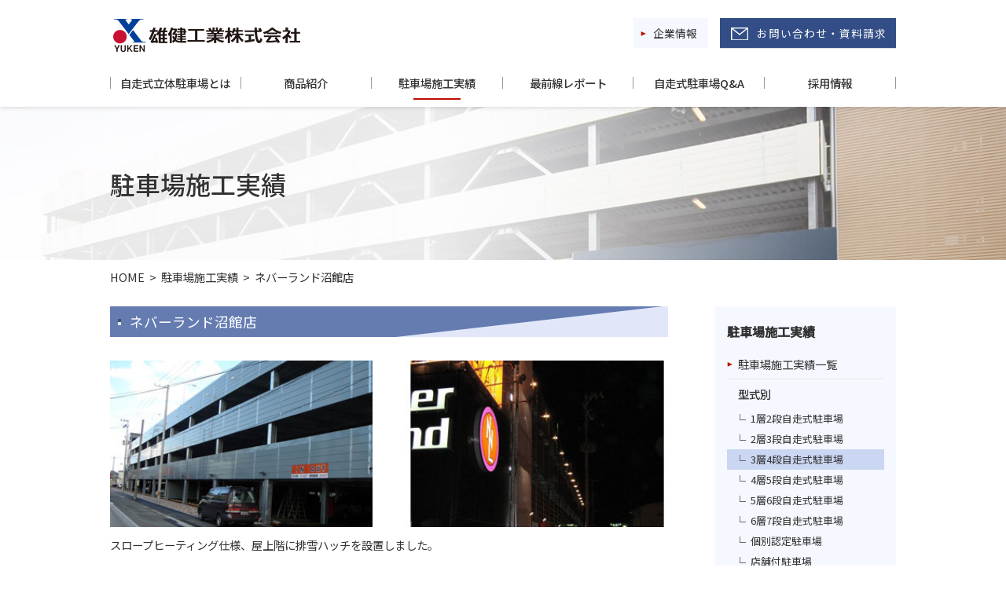

--- FILE ---
content_type: text/html; charset=UTF-8
request_url: https://www.yuuken.co.jp/case/3_4/p016/
body_size: 10692
content:
<!DOCTYPE html>
<html lang="ja">
<head>
<meta charset="UTF-8">

<title>ネバーランド沼館店 [駐車場施工実績] ｜ 雄健工業株式会社</title>


<meta name="viewport" content="width=device-width,user-scalable=yes">

<meta name="format-detection" content="telephone=no">

<link rel="stylesheet" type="text/css" href="/common/css/base.css" media="all">
<link rel="stylesheet" type="text/css" href="/common/css/base_l.css" media="print, only screen and (min-width:801px)">
<link rel="stylesheet" type="text/css" href="/common/css/base_s.css" media="only screen and (max-width:800px)">
<link rel="stylesheet" type="text/css" href="/common/css/margin.css" media="all">

<link rel="stylesheet" type="text/css" href="/case/css/index_l.css" media="print, only screen and (min-width:801px)">
<link rel="stylesheet" type="text/css" href="/case/css/index_s.css" media="only screen and (max-width:800px)">


<link rel="stylesheet" type="text/css" href="/common/drawer/drawer.css" media="all">

<!--[if lt IE 9]>
<link rel="stylesheet" type="text/css" href="/common/css/base_l.css">
<link rel="stylesheet" type="text/css" href="css/index_l.css">
<![endif]--> 

<link rel="shortcut icon" href="/favicon.ico">
<link rel="apple-touch-icon" sizes="144x144" href="/apple-touch-icon.png">


<meta name='robots' content='index, follow, max-image-preview:large, max-snippet:-1, max-video-preview:-1' />
	<style>img:is([sizes="auto" i], [sizes^="auto," i]) { contain-intrinsic-size: 3000px 1500px }</style>
	
	<!-- This site is optimized with the Yoast SEO plugin v26.3 - https://yoast.com/wordpress/plugins/seo/ -->
	<link rel="canonical" href="https://www.yuuken.co.jp/case/3_4/p016/" />
	<meta property="og:locale" content="ja_JP" />
	<meta property="og:type" content="article" />
	<meta property="og:title" content="ネバーランド沼館店 - 雄健工業株式会社" />
	<meta property="og:description" content="  スロープヒーティング仕様、屋上階に排雪ハッチを設置しました。 概要 竣工年月日 平成18年12月20日 建設地 青森県八戸市 型式 3層4段フラット式(多雪仕様) 用途 遊技店用 施工面積 10,856.76m2 収 [&hellip;]" />
	<meta property="og:url" content="https://www.yuuken.co.jp/case/3_4/p016/" />
	<meta property="og:site_name" content="雄健工業株式会社" />
	<meta property="article:published_time" content="2007-03-22T01:20:56+00:00" />
	<meta property="article:modified_time" content="2022-09-13T00:47:25+00:00" />
	<meta property="og:image" content="https://www.yuuken.co.jp/wp-content/uploads/2007/03/P016-top.jpg" />
	<meta property="og:image:width" content="225" />
	<meta property="og:image:height" content="200" />
	<meta property="og:image:type" content="image/jpeg" />
	<meta name="author" content="yuuken-cojp" />
	<meta name="twitter:card" content="summary_large_image" />
	<meta name="twitter:label1" content="執筆者" />
	<meta name="twitter:data1" content="yuuken-cojp" />
	<script type="application/ld+json" class="yoast-schema-graph">{"@context":"https://schema.org","@graph":[{"@type":"WebPage","@id":"https://www.yuuken.co.jp/case/3_4/p016/","url":"https://www.yuuken.co.jp/case/3_4/p016/","name":"ネバーランド沼館店 - 雄健工業株式会社","isPartOf":{"@id":"https://www.yuuken.co.jp/#website"},"primaryImageOfPage":{"@id":"https://www.yuuken.co.jp/case/3_4/p016/#primaryimage"},"image":{"@id":"https://www.yuuken.co.jp/case/3_4/p016/#primaryimage"},"thumbnailUrl":"https://www.yuuken.co.jp/wp-content/uploads/2007/03/P016-top.jpg","datePublished":"2007-03-22T01:20:56+00:00","dateModified":"2022-09-13T00:47:25+00:00","author":{"@id":"https://www.yuuken.co.jp/#/schema/person/510f0d6e735a3bd3888ec5b34a59a544"},"breadcrumb":{"@id":"https://www.yuuken.co.jp/case/3_4/p016/#breadcrumb"},"inLanguage":"ja","potentialAction":[{"@type":"ReadAction","target":["https://www.yuuken.co.jp/case/3_4/p016/"]}]},{"@type":"ImageObject","inLanguage":"ja","@id":"https://www.yuuken.co.jp/case/3_4/p016/#primaryimage","url":"https://www.yuuken.co.jp/wp-content/uploads/2007/03/P016-top.jpg","contentUrl":"https://www.yuuken.co.jp/wp-content/uploads/2007/03/P016-top.jpg","width":225,"height":200,"caption":"3層4段フラット式多雪仕様駐車場"},{"@type":"BreadcrumbList","@id":"https://www.yuuken.co.jp/case/3_4/p016/#breadcrumb","itemListElement":[{"@type":"ListItem","position":1,"name":"ホーム","item":"https://www.yuuken.co.jp/"},{"@type":"ListItem","position":2,"name":"ネバーランド沼館店"}]},{"@type":"WebSite","@id":"https://www.yuuken.co.jp/#website","url":"https://www.yuuken.co.jp/","name":"雄健工業株式会社","description":"自走式立体駐車場の専門メーカー","potentialAction":[{"@type":"SearchAction","target":{"@type":"EntryPoint","urlTemplate":"https://www.yuuken.co.jp/?s={search_term_string}"},"query-input":{"@type":"PropertyValueSpecification","valueRequired":true,"valueName":"search_term_string"}}],"inLanguage":"ja"},{"@type":"Person","@id":"https://www.yuuken.co.jp/#/schema/person/510f0d6e735a3bd3888ec5b34a59a544","name":"yuuken-cojp","image":{"@type":"ImageObject","inLanguage":"ja","@id":"https://www.yuuken.co.jp/#/schema/person/image/","url":"https://secure.gravatar.com/avatar/fc4b14aa11bfe1a791d2b6d1076bb00a4459c5ffbdf7d4ede3adcf97e9e45274?s=96&d=mm&r=g","contentUrl":"https://secure.gravatar.com/avatar/fc4b14aa11bfe1a791d2b6d1076bb00a4459c5ffbdf7d4ede3adcf97e9e45274?s=96&d=mm&r=g","caption":"yuuken-cojp"},"url":"https://www.yuuken.co.jp/author/yuuken-cojp/"}]}</script>
	<!-- / Yoast SEO plugin. -->


<link rel="alternate" type="application/rss+xml" title="雄健工業株式会社 &raquo; ネバーランド沼館店 のコメントのフィード" href="https://www.yuuken.co.jp/case/3_4/p016/feed/" />
<script type="text/javascript">
/* <![CDATA[ */
window._wpemojiSettings = {"baseUrl":"https:\/\/s.w.org\/images\/core\/emoji\/16.0.1\/72x72\/","ext":".png","svgUrl":"https:\/\/s.w.org\/images\/core\/emoji\/16.0.1\/svg\/","svgExt":".svg","source":{"concatemoji":"https:\/\/www.yuuken.co.jp\/wp-includes\/js\/wp-emoji-release.min.js?ver=6.8.3"}};
/*! This file is auto-generated */
!function(s,n){var o,i,e;function c(e){try{var t={supportTests:e,timestamp:(new Date).valueOf()};sessionStorage.setItem(o,JSON.stringify(t))}catch(e){}}function p(e,t,n){e.clearRect(0,0,e.canvas.width,e.canvas.height),e.fillText(t,0,0);var t=new Uint32Array(e.getImageData(0,0,e.canvas.width,e.canvas.height).data),a=(e.clearRect(0,0,e.canvas.width,e.canvas.height),e.fillText(n,0,0),new Uint32Array(e.getImageData(0,0,e.canvas.width,e.canvas.height).data));return t.every(function(e,t){return e===a[t]})}function u(e,t){e.clearRect(0,0,e.canvas.width,e.canvas.height),e.fillText(t,0,0);for(var n=e.getImageData(16,16,1,1),a=0;a<n.data.length;a++)if(0!==n.data[a])return!1;return!0}function f(e,t,n,a){switch(t){case"flag":return n(e,"\ud83c\udff3\ufe0f\u200d\u26a7\ufe0f","\ud83c\udff3\ufe0f\u200b\u26a7\ufe0f")?!1:!n(e,"\ud83c\udde8\ud83c\uddf6","\ud83c\udde8\u200b\ud83c\uddf6")&&!n(e,"\ud83c\udff4\udb40\udc67\udb40\udc62\udb40\udc65\udb40\udc6e\udb40\udc67\udb40\udc7f","\ud83c\udff4\u200b\udb40\udc67\u200b\udb40\udc62\u200b\udb40\udc65\u200b\udb40\udc6e\u200b\udb40\udc67\u200b\udb40\udc7f");case"emoji":return!a(e,"\ud83e\udedf")}return!1}function g(e,t,n,a){var r="undefined"!=typeof WorkerGlobalScope&&self instanceof WorkerGlobalScope?new OffscreenCanvas(300,150):s.createElement("canvas"),o=r.getContext("2d",{willReadFrequently:!0}),i=(o.textBaseline="top",o.font="600 32px Arial",{});return e.forEach(function(e){i[e]=t(o,e,n,a)}),i}function t(e){var t=s.createElement("script");t.src=e,t.defer=!0,s.head.appendChild(t)}"undefined"!=typeof Promise&&(o="wpEmojiSettingsSupports",i=["flag","emoji"],n.supports={everything:!0,everythingExceptFlag:!0},e=new Promise(function(e){s.addEventListener("DOMContentLoaded",e,{once:!0})}),new Promise(function(t){var n=function(){try{var e=JSON.parse(sessionStorage.getItem(o));if("object"==typeof e&&"number"==typeof e.timestamp&&(new Date).valueOf()<e.timestamp+604800&&"object"==typeof e.supportTests)return e.supportTests}catch(e){}return null}();if(!n){if("undefined"!=typeof Worker&&"undefined"!=typeof OffscreenCanvas&&"undefined"!=typeof URL&&URL.createObjectURL&&"undefined"!=typeof Blob)try{var e="postMessage("+g.toString()+"("+[JSON.stringify(i),f.toString(),p.toString(),u.toString()].join(",")+"));",a=new Blob([e],{type:"text/javascript"}),r=new Worker(URL.createObjectURL(a),{name:"wpTestEmojiSupports"});return void(r.onmessage=function(e){c(n=e.data),r.terminate(),t(n)})}catch(e){}c(n=g(i,f,p,u))}t(n)}).then(function(e){for(var t in e)n.supports[t]=e[t],n.supports.everything=n.supports.everything&&n.supports[t],"flag"!==t&&(n.supports.everythingExceptFlag=n.supports.everythingExceptFlag&&n.supports[t]);n.supports.everythingExceptFlag=n.supports.everythingExceptFlag&&!n.supports.flag,n.DOMReady=!1,n.readyCallback=function(){n.DOMReady=!0}}).then(function(){return e}).then(function(){var e;n.supports.everything||(n.readyCallback(),(e=n.source||{}).concatemoji?t(e.concatemoji):e.wpemoji&&e.twemoji&&(t(e.twemoji),t(e.wpemoji)))}))}((window,document),window._wpemojiSettings);
/* ]]> */
</script>
<style id='wp-emoji-styles-inline-css' type='text/css'>

	img.wp-smiley, img.emoji {
		display: inline !important;
		border: none !important;
		box-shadow: none !important;
		height: 1em !important;
		width: 1em !important;
		margin: 0 0.07em !important;
		vertical-align: -0.1em !important;
		background: none !important;
		padding: 0 !important;
	}
</style>
<link rel='stylesheet' id='wp-block-library-css' href='https://www.yuuken.co.jp/wp-includes/css/dist/block-library/style.min.css?ver=6.8.3' type='text/css' media='all' />
<style id='classic-theme-styles-inline-css' type='text/css'>
/*! This file is auto-generated */
.wp-block-button__link{color:#fff;background-color:#32373c;border-radius:9999px;box-shadow:none;text-decoration:none;padding:calc(.667em + 2px) calc(1.333em + 2px);font-size:1.125em}.wp-block-file__button{background:#32373c;color:#fff;text-decoration:none}
</style>
<style id='global-styles-inline-css' type='text/css'>
:root{--wp--preset--aspect-ratio--square: 1;--wp--preset--aspect-ratio--4-3: 4/3;--wp--preset--aspect-ratio--3-4: 3/4;--wp--preset--aspect-ratio--3-2: 3/2;--wp--preset--aspect-ratio--2-3: 2/3;--wp--preset--aspect-ratio--16-9: 16/9;--wp--preset--aspect-ratio--9-16: 9/16;--wp--preset--color--black: #000000;--wp--preset--color--cyan-bluish-gray: #abb8c3;--wp--preset--color--white: #ffffff;--wp--preset--color--pale-pink: #f78da7;--wp--preset--color--vivid-red: #cf2e2e;--wp--preset--color--luminous-vivid-orange: #ff6900;--wp--preset--color--luminous-vivid-amber: #fcb900;--wp--preset--color--light-green-cyan: #7bdcb5;--wp--preset--color--vivid-green-cyan: #00d084;--wp--preset--color--pale-cyan-blue: #8ed1fc;--wp--preset--color--vivid-cyan-blue: #0693e3;--wp--preset--color--vivid-purple: #9b51e0;--wp--preset--gradient--vivid-cyan-blue-to-vivid-purple: linear-gradient(135deg,rgba(6,147,227,1) 0%,rgb(155,81,224) 100%);--wp--preset--gradient--light-green-cyan-to-vivid-green-cyan: linear-gradient(135deg,rgb(122,220,180) 0%,rgb(0,208,130) 100%);--wp--preset--gradient--luminous-vivid-amber-to-luminous-vivid-orange: linear-gradient(135deg,rgba(252,185,0,1) 0%,rgba(255,105,0,1) 100%);--wp--preset--gradient--luminous-vivid-orange-to-vivid-red: linear-gradient(135deg,rgba(255,105,0,1) 0%,rgb(207,46,46) 100%);--wp--preset--gradient--very-light-gray-to-cyan-bluish-gray: linear-gradient(135deg,rgb(238,238,238) 0%,rgb(169,184,195) 100%);--wp--preset--gradient--cool-to-warm-spectrum: linear-gradient(135deg,rgb(74,234,220) 0%,rgb(151,120,209) 20%,rgb(207,42,186) 40%,rgb(238,44,130) 60%,rgb(251,105,98) 80%,rgb(254,248,76) 100%);--wp--preset--gradient--blush-light-purple: linear-gradient(135deg,rgb(255,206,236) 0%,rgb(152,150,240) 100%);--wp--preset--gradient--blush-bordeaux: linear-gradient(135deg,rgb(254,205,165) 0%,rgb(254,45,45) 50%,rgb(107,0,62) 100%);--wp--preset--gradient--luminous-dusk: linear-gradient(135deg,rgb(255,203,112) 0%,rgb(199,81,192) 50%,rgb(65,88,208) 100%);--wp--preset--gradient--pale-ocean: linear-gradient(135deg,rgb(255,245,203) 0%,rgb(182,227,212) 50%,rgb(51,167,181) 100%);--wp--preset--gradient--electric-grass: linear-gradient(135deg,rgb(202,248,128) 0%,rgb(113,206,126) 100%);--wp--preset--gradient--midnight: linear-gradient(135deg,rgb(2,3,129) 0%,rgb(40,116,252) 100%);--wp--preset--font-size--small: 13px;--wp--preset--font-size--medium: 20px;--wp--preset--font-size--large: 36px;--wp--preset--font-size--x-large: 42px;--wp--preset--spacing--20: 0.44rem;--wp--preset--spacing--30: 0.67rem;--wp--preset--spacing--40: 1rem;--wp--preset--spacing--50: 1.5rem;--wp--preset--spacing--60: 2.25rem;--wp--preset--spacing--70: 3.38rem;--wp--preset--spacing--80: 5.06rem;--wp--preset--shadow--natural: 6px 6px 9px rgba(0, 0, 0, 0.2);--wp--preset--shadow--deep: 12px 12px 50px rgba(0, 0, 0, 0.4);--wp--preset--shadow--sharp: 6px 6px 0px rgba(0, 0, 0, 0.2);--wp--preset--shadow--outlined: 6px 6px 0px -3px rgba(255, 255, 255, 1), 6px 6px rgba(0, 0, 0, 1);--wp--preset--shadow--crisp: 6px 6px 0px rgba(0, 0, 0, 1);}:where(.is-layout-flex){gap: 0.5em;}:where(.is-layout-grid){gap: 0.5em;}body .is-layout-flex{display: flex;}.is-layout-flex{flex-wrap: wrap;align-items: center;}.is-layout-flex > :is(*, div){margin: 0;}body .is-layout-grid{display: grid;}.is-layout-grid > :is(*, div){margin: 0;}:where(.wp-block-columns.is-layout-flex){gap: 2em;}:where(.wp-block-columns.is-layout-grid){gap: 2em;}:where(.wp-block-post-template.is-layout-flex){gap: 1.25em;}:where(.wp-block-post-template.is-layout-grid){gap: 1.25em;}.has-black-color{color: var(--wp--preset--color--black) !important;}.has-cyan-bluish-gray-color{color: var(--wp--preset--color--cyan-bluish-gray) !important;}.has-white-color{color: var(--wp--preset--color--white) !important;}.has-pale-pink-color{color: var(--wp--preset--color--pale-pink) !important;}.has-vivid-red-color{color: var(--wp--preset--color--vivid-red) !important;}.has-luminous-vivid-orange-color{color: var(--wp--preset--color--luminous-vivid-orange) !important;}.has-luminous-vivid-amber-color{color: var(--wp--preset--color--luminous-vivid-amber) !important;}.has-light-green-cyan-color{color: var(--wp--preset--color--light-green-cyan) !important;}.has-vivid-green-cyan-color{color: var(--wp--preset--color--vivid-green-cyan) !important;}.has-pale-cyan-blue-color{color: var(--wp--preset--color--pale-cyan-blue) !important;}.has-vivid-cyan-blue-color{color: var(--wp--preset--color--vivid-cyan-blue) !important;}.has-vivid-purple-color{color: var(--wp--preset--color--vivid-purple) !important;}.has-black-background-color{background-color: var(--wp--preset--color--black) !important;}.has-cyan-bluish-gray-background-color{background-color: var(--wp--preset--color--cyan-bluish-gray) !important;}.has-white-background-color{background-color: var(--wp--preset--color--white) !important;}.has-pale-pink-background-color{background-color: var(--wp--preset--color--pale-pink) !important;}.has-vivid-red-background-color{background-color: var(--wp--preset--color--vivid-red) !important;}.has-luminous-vivid-orange-background-color{background-color: var(--wp--preset--color--luminous-vivid-orange) !important;}.has-luminous-vivid-amber-background-color{background-color: var(--wp--preset--color--luminous-vivid-amber) !important;}.has-light-green-cyan-background-color{background-color: var(--wp--preset--color--light-green-cyan) !important;}.has-vivid-green-cyan-background-color{background-color: var(--wp--preset--color--vivid-green-cyan) !important;}.has-pale-cyan-blue-background-color{background-color: var(--wp--preset--color--pale-cyan-blue) !important;}.has-vivid-cyan-blue-background-color{background-color: var(--wp--preset--color--vivid-cyan-blue) !important;}.has-vivid-purple-background-color{background-color: var(--wp--preset--color--vivid-purple) !important;}.has-black-border-color{border-color: var(--wp--preset--color--black) !important;}.has-cyan-bluish-gray-border-color{border-color: var(--wp--preset--color--cyan-bluish-gray) !important;}.has-white-border-color{border-color: var(--wp--preset--color--white) !important;}.has-pale-pink-border-color{border-color: var(--wp--preset--color--pale-pink) !important;}.has-vivid-red-border-color{border-color: var(--wp--preset--color--vivid-red) !important;}.has-luminous-vivid-orange-border-color{border-color: var(--wp--preset--color--luminous-vivid-orange) !important;}.has-luminous-vivid-amber-border-color{border-color: var(--wp--preset--color--luminous-vivid-amber) !important;}.has-light-green-cyan-border-color{border-color: var(--wp--preset--color--light-green-cyan) !important;}.has-vivid-green-cyan-border-color{border-color: var(--wp--preset--color--vivid-green-cyan) !important;}.has-pale-cyan-blue-border-color{border-color: var(--wp--preset--color--pale-cyan-blue) !important;}.has-vivid-cyan-blue-border-color{border-color: var(--wp--preset--color--vivid-cyan-blue) !important;}.has-vivid-purple-border-color{border-color: var(--wp--preset--color--vivid-purple) !important;}.has-vivid-cyan-blue-to-vivid-purple-gradient-background{background: var(--wp--preset--gradient--vivid-cyan-blue-to-vivid-purple) !important;}.has-light-green-cyan-to-vivid-green-cyan-gradient-background{background: var(--wp--preset--gradient--light-green-cyan-to-vivid-green-cyan) !important;}.has-luminous-vivid-amber-to-luminous-vivid-orange-gradient-background{background: var(--wp--preset--gradient--luminous-vivid-amber-to-luminous-vivid-orange) !important;}.has-luminous-vivid-orange-to-vivid-red-gradient-background{background: var(--wp--preset--gradient--luminous-vivid-orange-to-vivid-red) !important;}.has-very-light-gray-to-cyan-bluish-gray-gradient-background{background: var(--wp--preset--gradient--very-light-gray-to-cyan-bluish-gray) !important;}.has-cool-to-warm-spectrum-gradient-background{background: var(--wp--preset--gradient--cool-to-warm-spectrum) !important;}.has-blush-light-purple-gradient-background{background: var(--wp--preset--gradient--blush-light-purple) !important;}.has-blush-bordeaux-gradient-background{background: var(--wp--preset--gradient--blush-bordeaux) !important;}.has-luminous-dusk-gradient-background{background: var(--wp--preset--gradient--luminous-dusk) !important;}.has-pale-ocean-gradient-background{background: var(--wp--preset--gradient--pale-ocean) !important;}.has-electric-grass-gradient-background{background: var(--wp--preset--gradient--electric-grass) !important;}.has-midnight-gradient-background{background: var(--wp--preset--gradient--midnight) !important;}.has-small-font-size{font-size: var(--wp--preset--font-size--small) !important;}.has-medium-font-size{font-size: var(--wp--preset--font-size--medium) !important;}.has-large-font-size{font-size: var(--wp--preset--font-size--large) !important;}.has-x-large-font-size{font-size: var(--wp--preset--font-size--x-large) !important;}
:where(.wp-block-post-template.is-layout-flex){gap: 1.25em;}:where(.wp-block-post-template.is-layout-grid){gap: 1.25em;}
:where(.wp-block-columns.is-layout-flex){gap: 2em;}:where(.wp-block-columns.is-layout-grid){gap: 2em;}
:root :where(.wp-block-pullquote){font-size: 1.5em;line-height: 1.6;}
</style>
<link rel="https://api.w.org/" href="https://www.yuuken.co.jp/wp-json/" /><link rel="alternate" title="JSON" type="application/json" href="https://www.yuuken.co.jp/wp-json/wp/v2/posts/2487" /><link rel='shortlink' href='https://www.yuuken.co.jp/?p=2487' />
<link rel="alternate" title="oEmbed (JSON)" type="application/json+oembed" href="https://www.yuuken.co.jp/wp-json/oembed/1.0/embed?url=https%3A%2F%2Fwww.yuuken.co.jp%2Fcase%2F3_4%2Fp016%2F" />
<link rel="alternate" title="oEmbed (XML)" type="text/xml+oembed" href="https://www.yuuken.co.jp/wp-json/oembed/1.0/embed?url=https%3A%2F%2Fwww.yuuken.co.jp%2Fcase%2F3_4%2Fp016%2F&#038;format=xml" />
<!-- Google Tag Manager -->
<script>(function(w,d,s,l,i){w[l]=w[l]||[];w[l].push({'gtm.start':
new Date().getTime(),event:'gtm.js'});var f=d.getElementsByTagName(s)[0],
j=d.createElement(s),dl=l!='dataLayer'?'&l='+l:'';j.async=true;j.src=
'https://www.googletagmanager.com/gtm.js?id='+i+dl;f.parentNode.insertBefore(j,f);
})(window,document,'script','dataLayer','GTM-TMPLLVC');</script>
<!-- End Google Tag Manager -->
</head>

<body id="pagetop" class="drawer drawer--right">

<!-- ===== header start ===== -->
<header>
<button type="button" class="drawer-toggle drawer-hamburger">
<span class="sr-only">メニュー</span>
<span class="drawer-hamburger-icon"></span>
</button>

<nav class="drawer-nav" role="navigation">
<ul class="drawer-menu">
<li><a href="/park/">自走式立体駐車場とは</a></li>
<li><a href="/shouhin/">商品紹介</a></li>
<li><a href="/case/">駐車場施工実績</a></li>
<li><a href="/report/">最前線レポート</a></li>
<li><a href="/q_a/">自走式駐車場Q&amp;A</a></li>
<li><a href="/company/">企業情報</a></li>
<li><a href="/company/recruit/">採用情報</a></li>
<li><a href="/contact/">お問い合わせ・資料請求</a></li>
<li><a href="/cooperate/">協力会社の皆様へ</a></li>
<li><a href="/company/privacy/">プライバシーポリシー</a></li>
<li><a href="/sitemap/">サイトマップ</a></li>
</ul>
</nav>

<div id="global-nav">
<div class="logoArea clearfix">
<p id="logo"><a href="https://www.yuuken.co.jp">雄健工業株式会社</a></p>
<p class="contactArea"><a href="/contact/">お問い合わせ・資料請求</a></p>
<p class="otherMenu"><a href="/company/">企業情報</a></p>
</div><!-- end logoArea -->

<nav>
<ul class="headMenu clearfix"><li id="menu-item-80" class="menu-item menu-item-type-post_type menu-item-object-page menu-item-80"><a href="https://www.yuuken.co.jp/park/">自走式立体駐車場とは</a></li>
<li id="menu-item-81" class="lev menu-item menu-item-type-post_type menu-item-object-page menu-item-81"><a href="https://www.yuuken.co.jp/shouhin/">商品紹介</a></li>
<li id="menu-item-467" class="lev menu-item menu-item-type-taxonomy menu-item-object-category current-post-ancestor current-menu-parent current-post-parent menu-item-467"><a href="https://www.yuuken.co.jp/case/">駐車場施工実績</a></li>
<li id="menu-item-3624" class="lev menu-item menu-item-type-taxonomy menu-item-object-category menu-item-3624"><a href="https://www.yuuken.co.jp/report/">最前線レポート</a></li>
<li id="menu-item-85" class="menu-item menu-item-type-post_type menu-item-object-page menu-item-85"><a href="https://www.yuuken.co.jp/q_a/">自走式駐車場Q&#038;A</a></li>
<li id="menu-item-83" class="menu-item menu-item-type-post_type menu-item-object-page menu-item-83"><a href="https://www.yuuken.co.jp/company/recruit/">採用情報</a></li>
</ul></nav>
</div><!-- end global-nav -->
</header>
<!-- ===== header end ===== -->

<!-- ===== main start ===== -->
<div class="mainArea">


<!-- title start -->
<div class="pageTtl">
<h1>駐車場施工実績</h1>

</div>


<div class="container clearfix">







<!-- パン屑 start -->

<div itemscope itemtype="http://schema.org/BreadcrumbList">
<ul class="breadList clearfix" itemprop="itemListElement" itemscope itemtype="http://schema.org/ListItem">

<li><a itemprop="item" href="https://www.yuuken.co.jp"><span itemprop="name">HOME</span></a><meta itemprop="position" content="1">&nbsp;&nbsp;&gt;&nbsp;&nbsp;<a itemprop="item" href="/case/"><span itemprop="name">駐車場施工実績</span></a><meta itemprop="position" content="2">&nbsp;&nbsp;&gt;&nbsp;&nbsp;<a itemprop="item" href="/case/3_4/p016/"><span itemprop="name">ネバーランド沼館店</span></a><meta itemprop="position" content="3"></li>

</ul>
</div>

<!-- パン屑 end -->


<div class="contentsArea clearfix">

<div class="mainLt">


<h2 class="h2Ttl">ネバーランド沼館店</h2>





<section>
<div class="casephArea clearfix">
<div class="phLt">
<p><img fetchpriority="high" decoding="async" class="alignnone wp-image-2490 size-full" src="https://www.yuuken.co.jp/wp-content/uploads/2007/03/case16_1.jpg" alt="" width="315" height="200" srcset="https://www.yuuken.co.jp/wp-content/uploads/2007/03/case16_1.jpg 315w, https://www.yuuken.co.jp/wp-content/uploads/2007/03/case16_1-300x190.jpg 300w" sizes="(max-width: 315px) 100vw, 315px" /></p>
</div>
<div class="phRt">
<p><img decoding="async" class="alignnone wp-image-2491 size-full" src="https://www.yuuken.co.jp/wp-content/uploads/2007/03/case16_2.jpg" alt="" width="315" height="200" srcset="https://www.yuuken.co.jp/wp-content/uploads/2007/03/case16_2.jpg 315w, https://www.yuuken.co.jp/wp-content/uploads/2007/03/case16_2-300x190.jpg 300w" sizes="(max-width: 315px) 100vw, 315px" /></p>
</div>
<p class="clear"> </p>
<p>スロープヒーティング仕様、屋上階に排雪ハッチを設置しました。</p>
</div>
</section>
<section>
<h3 class="h3Ttl mgt10">概要</h3>
<dl class="detailData clearfix">
<dt>竣工年月日</dt>
<dd>平成18年12月20日</dd>
<dt>建設地</dt>
<dd>青森県八戸市</dd>
<dt>型式</dt>
<dd>3層4段フラット式(多雪仕様)</dd>
<dt>用途</dt>
<dd>遊技店用</dd>
<dt>施工面積</dt>
<dd>10,856.76m<sup>2</sup></dd>
<dt>収容台数</dt>
<dd>583台</dd>
</dl>
</section>
<section>
<h3 class="h3Ttl mgt30">自走式駐車場 施工物件ギャラリー</h3>
<div class="casephArea clearfix">
<div class="phLt">
<p><img decoding="async" class="alignnone wp-image-2492 size-medium" src="https://www.yuuken.co.jp/wp-content/uploads/2007/03/case16_3-300x190.jpg" alt="" width="300" height="190" srcset="https://www.yuuken.co.jp/wp-content/uploads/2007/03/case16_3-300x190.jpg 300w, https://www.yuuken.co.jp/wp-content/uploads/2007/03/case16_3.jpg 315w" sizes="(max-width: 300px) 100vw, 300px" /></p>
<p>フェンスにライトを設置しました。</p>
</div>
<div class="phRt">
<p><img loading="lazy" decoding="async" class="alignnone wp-image-2493 size-medium" src="https://www.yuuken.co.jp/wp-content/uploads/2007/03/case16_4-300x190.jpg" alt="" width="300" height="190" srcset="https://www.yuuken.co.jp/wp-content/uploads/2007/03/case16_4-300x190.jpg 300w, https://www.yuuken.co.jp/wp-content/uploads/2007/03/case16_4.jpg 315w" sizes="auto, (max-width: 300px) 100vw, 300px" /></p>
<p>エレベータ棟に看板を設置しました。</p>
</div>
</div>
<div class="casephArea clearfix">
<div class="phLt">
<p><img loading="lazy" decoding="async" class="alignnone wp-image-2494 size-medium" src="https://www.yuuken.co.jp/wp-content/uploads/2007/03/case16_5-300x190.jpg" alt="" width="300" height="190" srcset="https://www.yuuken.co.jp/wp-content/uploads/2007/03/case16_5-300x190.jpg 300w, https://www.yuuken.co.jp/wp-content/uploads/2007/03/case16_5.jpg 315w" sizes="auto, (max-width: 300px) 100vw, 300px" /></p>
<p>各階エレベータホールの内装色を変えました（2階）。</p>
</div>
<div class="phRt">
<p><img loading="lazy" decoding="async" class="alignnone wp-image-2495 size-medium" src="https://www.yuuken.co.jp/wp-content/uploads/2007/03/case16_6-300x190.jpg" alt="" width="300" height="190" srcset="https://www.yuuken.co.jp/wp-content/uploads/2007/03/case16_6-300x190.jpg 300w, https://www.yuuken.co.jp/wp-content/uploads/2007/03/case16_6.jpg 315w" sizes="auto, (max-width: 300px) 100vw, 300px" /></p>
<p>各階エレベータホールの内装色を変えました（3階）。</p>
</div>
</div>
</section>





</div><!-- end mainLt -->



<div class="mainRt">



<h3 class="sideTtl">駐車場施工実績</h3>

<ul class="sideMenu">
<li><a href="/case/">駐車場施工実績一覧</a></li>
<li><span>型式別</span>
<ul>
<li><a href="/case/1_2/">1層2段自走式駐車場</a></li>
<li><a href="/case/2_3/">2層3段自走式駐車場</a></li>
<li><a href="/case/3_4/" class="menuAct">3層4段自走式駐車場</a></li>
<li><a href="/case/4_5/">4層5段自走式駐車場</a></li>
<li><a href="/case/5_6/">5層6段自走式駐車場</a></li>
<li><a href="/case/6_7/">6層7段自走式駐車場</a></li>
<li><a href="/case/kobetsu/">個別認定駐車場</a></li>
<li><a href="/case/store/">店舗付駐車場</a></li>
<li><a href="/case/roof/">屋根付駐車場</a></li>
<li><a href="/case/tasetu/">多雪仕様駐車場</a></li>
</ul>
</li>
<li><span>用途別</span>
<ul>
<li><a href="/case/amusement/">遊技店用</a></li>
<li><a href="/case/apartment/">集合住宅用</a></li>
<li><a href="/case/customer/">集客用</a></li>
<li><a href="/case/employee/">社員用・事業用</a></li>
<li><a href="/case/time/">時間貸用</a></li>
<li><a href="/case/hospital/">病院用</a></li>
<li><a href="/case/public/">公共用（公共工事）</a></li>
</ul>
</li>
</ul>



</div><!-- end mainRt -->


</div><!-- end contentsArea -->
</div><!-- end container -->




</div>
<!-- ===== main end ===== -->


<!-- ===== foot start ===== -->
<footer>
<p id="pageTop"><a href="#pagetop"><img src="/common/img/ico_pagetop.png" alt="ページトップへ戻る" width="13" height="9" /></a></p>

<section>
<div class="contactFoot">

<h2 class="ttl">自走式立体駐車場・雄健工業についてのお問い合わせ</h2>
<p><a href="/contact/" class="btn">お問い合わせフォーム</a></p>
</div><!-- end contactFoot -->
</section>


<section>
<div class="telFoot">
<div class="container clearfix">

<div class="tokyoArea">
<h2 class="ttl">お電話でもお気軽にお問い合わせください</h2>
<!-- <dl class="telLi clearfix">
<dt>東京支店<br class="tokyoBr">営業本部</dt>
<dd><a href="tel:03-3433-7188">03-3433-7188</a></dd>
</dl> -->
</div><!-- end tokyoArea -->

<div class="otherArea clearfix">

<div class="telLt">
<dl class="telLi clearfix">

<dt>東京支店</dt>
<dd><a href="tel:03-3433-7188">03-3433-7188</a></dd>

<dt>仙台支店</dt>
<dd><a href="tel:022-711-4247">022-711-4247</a></dd>

<dt>大阪支店</dt>
<dd><a href="tel:06-6205-6087">06-6205-6087</a></dd>

<dt>福岡支店</dt>
<dd><a href="tel:092-411-4324">092-411-4324</a></dd>

</dl>
</div><!-- end telLt -->

<div class="telRt">
<dl class="telLi clearfix">

<dt>札幌営業所</dt>
<dd><a href="tel:011-213-0972">011-213-0972</a></dd>

<dt>金沢営業所</dt>
<dd><a href="tel:076-223-5177">076-223-5177</a></dd>

<dt>名古屋営業所</dt>
<dd><a href="tel:052-229-1966">052-229-1966</a></dd>

<dt>広島営業所</dt>
<dd><a href="tel:082-249-0880">082-249-0880</a></dd>

<dt>沖縄営業所</dt>
<dd><a href="tel:098-863-7818">098-863-7818</a></dd>

</dl>
</div><!-- end telRt -->

</div><!-- end tokyoArea -->

</div><!-- end container -->
</div><!-- end telFoot -->
</section>



<section>
<div class="menuFoot">
<div class="container clearfix">


<div class="spArea">

<ul class="ftTop">
<li class="ftTtl"><a href="/">トップ</a></li>
</ul><!-- end ftTop -->

<ul class="ftPark">
<li class="ftTtl"><a href="/park/">自走式立体駐車場とは</a></li>
<li><a href="/park/">“ユウケンパーク”の強み</a></li>
<li><a href="/park/jisou/">機械式から自走式へ</a></li>
<li><a href="/park/torikumi/">安全・耐震への取り組み</a></li>
<li><a href="/park/nagare/">工期・完成までの流れ</a></li>
<li><a href="/park/effort/">環境への取り組み</a></li>
</ul><!-- end ftPark -->

<div class="ftShouhin0">
<ul class="ftShouhin1">
<li class="ftTtl"><a href="/shouhin/">商品紹介</a></li>
<li><a href="/shouhin/1_2/">1層2段駐車場</a></li>
<li><a href="/shouhin/2_3/">2層3段駐車場</a></li>
<li><a href="/shouhin/3_4/">3層4段駐車場</a></li>
<li><a href="/shouhin/4_5/">4層5段駐車場</a></li>
<li><a href="/shouhin/5_6/">5層6段駐車場</a></li>
<li><a href="/shouhin/6_7/">6層7段駐車場</a></li>
<li><a href="/shouhin/cad/">CADデータ一覧</a></li>
</ul><!-- end ftShouhin1 -->

<ul class="ftShouhin2">
<li class="ftTtl">&nbsp;</li>
<li><a href="/shouhin/kobetsu/">個別認定駐車場</a></li>
<li><a href="/shouhin/store/">店舗付駐車場</a></li>
<li><a href="/shouhin/roof/">屋根付駐車場</a></li>
<li><a href="/shouhin/tasetu/">多雪仕様駐車場</a></li>
<li><a href="/shouhin/ippan/">一般建築駐車場</a></li>
<li><a href="/shouhin/scuderia/">鉄骨製作</a></li>
<li><a href="/ebook/" target="_blank" rel="nofollow">カタログ</a></li>
</ul><!-- end ftShouhin2 -->
</div><!-- end ftShouhin0 -->

<ul class="ftEbook">
<li class="ftTtl"><a href="/ebook/" target="_blank" rel="nofollow">カタログ</a></li>
</ul><!-- end ftEbook -->

<div class="ftCompany0">
<ul class="ftCompany1">
<li class="ftTtl"><a href="/company/">企業情報</a></li>
<li><a href="/company/#data">会社概要</a></li>
<li><a href="/company/honsha/">本社工場</a></li>
<li><a href="/company/tokyo/">東京支店</a></li>
<li><a href="/company/sendai/">仙台支店</a></li>
<li><a href="/company/osaka/">大阪支店</a></li>
<li><a href="/company/fukuoka/">福岡支店</a></li>
</ul><!-- end ftCompany1 -->

<ul class="ftCompany2">
<li class="ftTtl">&nbsp;</li>
<li><a href="/company/sapporo/">札幌営業所</a></li>
<li><a href="/company/kanazawa/">金沢営業所</a></li>
<li><a href="/company/nagoya/">名古屋営業所</a></li>
<li><a href="/company/hiroshima/">広島営業所</a></li>
<li><a href="/company/okinawa/">沖縄営業所</a></li>
</ul><!-- end ftCompany2 -->
</div><!-- end ftCompany0 -->
</div><!-- end spArea -->

<ul class="ftOther">
<li><a href="/case/">駐車場施工実績</a></li>
<li><a href="/report/">最前線レポート</a></li>
<li><a href="/q_a/">自走式駐車場Ｑ＆Ａ</a></li>
<li><a href="/company/recruit/">採用情報</a></li>
<li><a href="/contact/">お問い合わせ・資料請求</a></li>
<li><a href="/cooperate/">協力会社の皆様へ</a></li>
<li><a href="/company/privacy/">プライバシーポリシー</a></li>
<li><a href="/sitemap/">サイトマップ</a></li>
</ul><!-- end ftOther -->

</div><!-- end container -->
</div><!-- end menuFoot -->
</section>



<div class="copyBg">
<div class="copyArea">
<p>Copyright &copy; YUUKEN KOUGYOU CO.,LTD. <br class="spView">All rights reserved.</p>
<ul class="snsLi clearfix">
<li><a href="https://www.youtube.com/@yuukenofficial" target="_blank"><img src="/common/img/ico_youtube.png" height="25" alt="YouTube" title="YouTube"></a></li>
<li><a href="https://www.instagram.com/yuuken.co.jp/" target="_blank"><img src="/common/img/ico_insta.png" height="25" alt="Instagram" title="Instagram"></a></li>
</ul>
</div><!-- end copyArea -->
</div><!-- end copyBg -->


</footer>
<!-- ===== foot end ===== -->


<script src="/common/js/main.js"></script>
<script src="/common/js/jquery-3.4.1.min.js"></script>

<!-- jquery & iScroll -->
<script src="https://cdnjs.cloudflare.com/ajax/libs/iScroll/5.1.3/iscroll.min.js"></script>
<script src="/common/drawer/drawer.min.js"></script>

<script src="/common/js/jquery.matchHeight.js"></script>
<script>

//メニュー
$(function(){
	$('.drawer').drawer();
	$('.shouhinMenu>ul>li>a').matchHeight();
});


//スムーススクロール
$(function(){
	var headerHight = 150; //ヘッダの高さ
	if ($(window).width() <= 580) {
		var headerHight = 80;
	}
	$('.smScroll a').click(function(){
		var speed = 500;
		var href= $(this).attr("href");
		var target = $(href == "#" || href == "" ? 'html' : href);
		var position = target.offset().top-headerHight; //ヘッダの高さ分位置をずらす
		$("html, body").animate({scrollTop:position}, speed, "swing");
		return false;
	});

});


//ページトップ
$(function(){
	var topBtn=$('#pageTop');
	topBtn.hide();

	$(window).scroll(function(){
		if($(this).scrollTop() > 300){
			topBtn.fadeIn();
		}else{
			topBtn.fadeOut();
		} 
	});


	// ボタンをクリックしたら、スクロールして上に戻る
	topBtn.click(function(){
		$('body,html').animate({
		scrollTop: 0},500);
		return false;
	});

});

</script>


<script type="speculationrules">
{"prefetch":[{"source":"document","where":{"and":[{"href_matches":"\/*"},{"not":{"href_matches":["\/wp-*.php","\/wp-admin\/*","\/wp-content\/uploads\/*","\/wp-content\/*","\/wp-content\/plugins\/*","\/wp-content\/themes\/yuuken\/*","\/*\\?(.+)"]}},{"not":{"selector_matches":"a[rel~=\"nofollow\"]"}},{"not":{"selector_matches":".no-prefetch, .no-prefetch a"}}]},"eagerness":"conservative"}]}
</script>


</body>
</html><!-- WP Fastest Cache file was created in 0.156 seconds, on 2025/12/23 @ 10:36 AM --><!-- via php -->

--- FILE ---
content_type: text/css
request_url: https://www.yuuken.co.jp/common/css/base.css
body_size: 1403
content:
@charset "UTF-8";

/* ----- Googleフォント ----- */
@import url('https://fonts.googleapis.com/css?family=Noto+Sans+JP:400,500&display=swap&subset=japanese');


/* ----- リンク定義 ----- */

a:link{color: #01289d;}
a:visited{color: #CB77CB;}
a:active{color: #CB77CB;}
a:hover{text-decoration: none;}

/* ----- タグ定義 ----- */

body {
	font-family: "Noto Sans JP", "ヒラギノ角ゴ Pro W3", "Hiragino Kaku Gothic Pro", "游ゴシック", YuGothic, "メイリオ", Meiryo, sans-serif;
	color: #333333;
	margin: 0px;
	padding: 0px
}

p, li, dt, dd {
	font-size: 90%;
	line-height: 170%;
}

p, form, ul, ol, li, dl, dt, dd, td, th, h1, h2, h3, h4 {
	margin: 0px;
	padding: 0px;
}

ul {
	list-style-type: none;
}

label,
button,
select,
input[type="raddio"],
input[type="checkbox"] {
	cursor: pointer;
}

input {
	font-family: "Noto Sans JP", "ヒラギノ角ゴ Pro W3", "Hiragino Kaku Gothic Pro", "游ゴシック", YuGothic, "メイリオ", Meiryo, sans-serif;
	color: #555555;
}

img {
	border: none;
}

/* ----- 全体 ----- */

.clear {
	width: 0px;
	height: 0px;
	clear: both;
	margin: 0px;
	padding: 0px;
}

.clearfix:after {
	content: "";
	display: block;
	clear: both;
	height: 0px;
	margin: 0px;
	padding: 0px;
}

a:hover, input[type="image"].searchs:hover {
	opacity: 0.6;
	filter: alpha(opacity=60);
	-moz-opacity: 0.6;
}

.sizeFull {
	width: 100%;
}

.fullImg {
	width: 100%;
	height: auto;
}

.fl {
	float: left;
}

.fr {
	float: right;
}

.allt {
	text-align: left;
}

.alct {
	text-align: center;
}

.alrt {
	text-align: right;
}

.nmlTxt {
	font-weight: normal;
}

.bldTxt {
	font-weight: bold;
}

.justTxt {
	text-align: justify;
	text-justify: distribute;
}

.waku {
	border: 1px solid #ddd;
}

div.wakuYel {
	background-color: #FCF9E9;
	border: 1px solid #EBE0A5;
	padding: 10px 16px;
}

div.wakuBlu {
	background-color: #EBF4FA;
	border: 1px solid #C4DFF3;
	padding: 15px;
}

div.wakuRed {
	background-color: #FFF1F1;
	border: 1px solid #F3BBBB;
	padding: 15px;
}

div.wakuGre {
	background-color: #f1f9df;
	border: 1px solid #cedeaa;
	padding: 15px;
}

a.btnArea {
	display: inline-block;
	background-color: #333;
	text-decoration: none;
	color: #fff;
	padding: 6px 35px;
	border: 2px solid #d7d7d7;
}

a.btnArea.red {
	background-color: #bf0d00;
	border: 2px solid #f9d1ce;
}

a.btnArea.green {
	background-color: #51920b;
	border: 2px solid #d1e5bb;
}

/* ----- 文字装飾 ----- */

.smlTxt {
	font-size: 80%;
}

.smlerTxt {
	font-size: 75%;
}

.smlestTxt {
	font-size: 70%;
}

.bigTxt {
	font-size: 115%;
}

.biggerTxt {
	font-size: 120%;
}

.biggestTxt {
	font-size: 125%;
}

.colGra {
	color: #888888;
}

.colRed {
	color: #cc0000;
}

.colBlue {
	color: #4BAAE6;
}

.colBlue2 {
	color: #2244aa;
}

.colOra {
	color: #E68614;
}

.colGree {
	color: #336600;
}

/* ----- リンク ----- */

.link01 {
	background: url(../img/ico_link01.png) no-repeat 0px 7px;
	padding: 0px 0px 0px 36px;
}

.link02 {
	background: url(../img/ico_link03.png) no-repeat 0px 7px;
	padding: 0px 0px 0px 18px;
}

#pageTop {
	position: fixed;
	bottom: 80px;
	right: 20px;
}

#pageTop a {
	background-color: rgba(51, 78, 134, 0.3);
	display: block;
	z-index: 999;
	width: 43px;
	height: 34px;
	color: #fff;
	font-weight: bold;
	text-decoration: none;
	text-align: center;
	padding: 9px 0 0 0px;
	border-radius: 30px;
	-webkit-border-radius: 30px;
	-moz-border-radius: 30px;
}

#pageTop a:hover {
	background-color: rgba(51, 78, 134, 0.8);
}


/* ----- 印刷用 ----- */

@media print{
	body { zoom:1; }
}

--- FILE ---
content_type: text/css
request_url: https://www.yuuken.co.jp/common/css/base_l.css
body_size: 2793
content:
@charset "UTF-8";


/* ----- 全体 ----- */

.pcView {
	display: block;
}

.spView {
	display: none;
}

a[href^="tel:"] {
	pointer-events: none;
	text-decoration: none;
	color: #333;
}

/* ===== ----- ヘッダー ----- ===== */

#global-nav {
	position: fixed;
	background-color: rgba(255,255,255,1.0);
	width: 100%;
	height: 136px;
	box-shadow: 0px 2px 4px 0px rgba(0,0,0,0.1);
	overflow: hidden;
	z-index: 999;
}

.drawer-hamburger {
	display: none !important;
}

.logoArea {
	max-width: 1040px;
	margin: 0px auto;
	padding: 0px 20px;
	box-sizing: border-box;
}

.logoArea h1#logo,
.logoArea p#logo {
	float: left;
	background: url(../img/logo.png) no-repeat 0px 0px;
	width: 238px;
	height: 42px;
	text-indent: -9999px;
	margin: 24px 0px 32px 4px;
}

.logoArea h1#logo a,
.logoArea p#logo a {
	display: block;
	width: 100%;
	height: 100%;
}

.contactArea {
	float: right;
	width: 224px;
}

.otherMenu {
	float: right;
	width: 110px;
	padding-top: 23px;
}

.otherMenu a {
	display: inline-block;
	background: #f5f8ff url(../img/ico_sidemenu.png) no-repeat 9px 17px;
	font-size: 95%;
	color: #333;
	text-decoration: none;
	padding: 7px 14px 7px 25px;
}

.contactArea a {
	display: block;
	background: #334e86 url(../img/ico_mail.png) no-repeat 14px 12px;
	height: 26px;
	font-size: 95%;
	color: #fff;
	text-decoration: none;
	letter-spacing: 1px;
	line-height: 110%;
	margin-top: 23px;
	padding: 12px 0px 0px 47px;
	box-shadow: 0px 1px 0px 0px rgba(214,220,230,1.0);
}

.contactArea a:hover {
	background: #334e86 url(../img/ico_mail.png) no-repeat 14px 12px;
}

.headMenu {
	max-width: 1040px;
	margin: 0px auto 20px auto;
	padding: 0px 20px;
	box-sizing: border-box;
}

.headMenu li {
	float: left;
	width: 16.66%;
	text-align: center;
}

.headMenu li a {
	position: relative;
	display: block;
	color: #333;
	font-weight: 500;
	text-decoration: none;
	line-height: 110%;
	padding: 0px 3%;
	border-right: 1px solid #999;
}

.headMenu li a:after {
	content: "";
	position: absolute;
	bottom: -20px;
	left: 50%;
	width: 60px;
	margin-left: -30px;
	border-bottom: 2px solid #bf0d00;
	opacity: 0;
	transition: all 0.4s;
}

.headMenu li a:hover:after,
.headMenu li a.menuNow:after,
.headMenu li.current-menu-item a:after,
.headMenu li.current_page_item a:after,
.headMenu .current-page-ancestor a:after,
.headMenu .current-post-ancestor a:after,
.headMenu .current-post-parent a:after,
.headMenu .current-category-ancestor a:after,
.headMenu .current-category-parent a:after,
.headMenu li.page_item a:after {
	content: "";
	bottom: -14px;
	opacity: 1.0;
}

.headMenu .current-page-parent a:after {
	opacity: 0 !important;
}

.headMenu li:first-child a {
	border-left: 1px solid #999;
}

.breadList {
	font-size: 100%;
	padding-top: 10px;
}

.breadList a {
	text-decoration: none;
	color: #333;
}

/* ===== ----- メイン ----- ===== */

.container {
	max-width: 1040px;
	margin: 0px auto;
	padding: 0px 20px;
	box-sizing: border-box;
}

.contentsArea {
	padding: 25px 0px 50px 0px;
	display: -moz-box;
	display: -ms-flexbox;
	display: -webkit-flex;
	display: flex;
}

.mainArea {
	padding-top: 136px;
}

.mainLt {
	float: left;
	width: 100%;
	margin-right: -290px;
	padding-right: 290px;
	box-sizing: border-box;
}

.mainRt {
	float: left;
	background-color: #f5f8ff;
	width: 230px;
	margin-left: 60px;
}

.pageTtl {
	width: 100%;
	height: 195px;
}

.pageTtl h1 {
	display: -webkit-flex;
	display: flex;
	max-width: 1040px;
	height: 195px;
	font-size: 200%;
	font-weight: 500;
	text-shadow: 1px 1px 1px #fff;
	color: #333;
	/*color: #eee;*/
	-webkit-align-items: center;
	align-items: center;
	margin: 0px auto;
	padding: 0px 20px;
	box-sizing: border-box;
}

.h2Ttl {
	background-image: url(../img/ttl_h2.png), url(../img/ttl_h2_bg.png);
	background-color: #657cb1;
	background-repeat: no-repeat, no-repeat;
	background-position: 10px center, right bottom;
	font-size: 110%;
	font-weight: 400;
	color: #fff;
	margin-bottom: 20px;
	padding: 7px 0px 7px 25px;
}

.h3Ttl {
	font-size: 110%;
	font-weight: 500;
	line-height: 120%;
	margin-bottom: 10px;
	padding: 7px 0px 7px 14px;
	border-left: 5px solid #657cb1;
}

.h3Ttl span {
	font-size: 80%;
	font-weight: normal;
}

.nmlTtl {
	font-weight: 500;
	padding: 15px 0px 10px 0px;
}

.brdTtl {
	font-size: 100%;
	font-weight: 500;
	margin-bottom: 20px;
	padding: 10px 0px 10px 0px;
	border-bottom: 1px dotted #999;
}

.detailTb,
.detailspTb {
	width: 100%;
	font-size: 90%;
	line-height: 160%;
	border-collapse: collapse;
}

.detailTb td,
.detailTb th,
.detailspTb td,
.detailspTb th {
	background-color: #fff;
	vertical-align: top;
	padding: 15px 2%;
	border: 1px solid #ccc;
}

.detailTb th,
.detailspTb th {
	background-color: #f0f0f0;
	width: 30%;
	font-weight: bold;
	text-align: left;
}

.detailTb .list li,
.detailspTb .list li {
	font-size: 100%;
}

.scrollTxt {
	display: none;
}

.nmlLi li {
	position: relative;
	text-align: justify;
	text-justify: distribute;
	padding-bottom: 5px;
	padding-left: 18px;
}

.nmlLi li:before {
	content: "・";
	position: absolute;
	top: 0px;
	left: -2px;
}


.box1 {
	width: 160px;
	border: 1px solid #e0e0e0;
	padding: 8px;
}

.box2 {
	width: 24% !important;
	border: 1px solid #e0e0e0;
	padding: 8px;
}

.boxmax {
	width: 98%;
	border: 1px solid #e0e0e0;
	padding: 8px 1%;
}

.boxarea {
	width: 98%;
	height: 110px;
	border: 1px solid #e0e0e0;
	padding: 8px 1%;
}

.smtBtn {
	background-color: #384f85;
	line-height: 110%;
	color: #fff;
	padding: 12px 25px;
	border: none;
	cursor: pointer;	
}

.smtBtn:hover {
	background-color: #8398cb;
}

.mw_wp_form_preview .preNone {
	display: none;
}

.exTxt {
	color: #999;
}

.error {
	background-color: #ffdddd;
	margin: 4px 0px 8px 0px;
	padding: 2px 10px;
}

.notes {
	font-size: 80%;
	font-weight: normal;
	color: #cc0000;
}

/* ===== ----- サイドメニュー ----- ===== */

.sideTtl {
	font-size: 100%;
	padding: 20px 15px 12px 15px;
}

.sideMenu {
	padding: 0px 15px 20px 15px;
}

.sideMenu > li {
	border-top: 1px solid #fff;
	border-bottom: 1px solid #e1e1e1;
}

.sideMenu > li:first-child {
	border-top: none;
}

.sideMenu > li > a,
.sideMenu > li > span {
	display: block;
	background: url(../img/ico_sidemenu.png) no-repeat 0px 15px;
	text-decoration: none;
	color: #333;
	padding: 6px 5px 6px 14px;
}

.sideMenu > li > span {
	background: url();
	font-weight: 500;
}

.sideMenu > li > a.menuAct {
	background: #cad6f2 url(../img/ico_sidemenu.png) no-repeat 0px 15px;
}

.sideMenu > li > ul {
	padding-bottom: 10px;
}

.sideMenu > li > ul > li > a {
	display: block;
	background: url(../img/ico_side_dir.png) no-repeat 16px 7px;
	text-decoration: none;
	color: #333;
	padding: 2px 5px 2px 30px;
}

.sideMenu > li > ul > li > a.menuAct {
	background: #cad6f2 url(../img/ico_side_dir.png) no-repeat 16px 7px;
}

/* ===== ----- フッタメニュー ----- ===== */

.contactFoot {
	background-color: #334e86;
	text-align: center;
	color: #fff;
	padding: 65px 20px 80px 20px; 
}

.contactFoot .ttl {
	font-size: 150%;
	font-weight: normal;
	padding-bottom: 40px;
}

.contactFoot a.btn {
	display: inline-block;
	background: #334e86 url(../img/ico_mail_l.png) no-repeat 80px center;
	font-size: 150%;
	text-decoration: none;
	color: #fff;
	padding: 25px 110px 25px 130px;
	border: 2px solid #fff;
}

.telFoot {
	background-color: #eef4ff;
	padding: 50px 0px 35px 0px;
}

.telFoot .tokyoArea {
	float: left;
	width: 380px;
	margin-right: 85px;
}

.telFoot .otherArea {
	float: left;
	width: 100%;
	margin-left: -465px;
	padding-left: 465px;
	box-sizing: border-box;
}

.telFoot .ttl {
	background-color: #cb7700;
	font-size: 80%;
	font-weight: normal;
	text-align: center;
	line-height: 110%;
	color: #fff;
	margin-bottom: 20px;
	padding: 5px 1px;
	border-radius: 5px;
	-webkit-border-radius: 5px;
	-moz-border-radius: 5px;
}

.telFoot .tokyoArea .telLi dt  {
	width: 55%;
	font-size: 160%;
}

.telFoot .tokyoArea .telLi dd  {
	width: 45%;
	font-size: 170%;
	font-weight: 500;
	text-align: right;
}

.telFoot .telLi {

}

.telFoot .telLt {
	float: left;
	width: 230px;
	font-size: 100%;
	padding-right: 8%;
}

.telFoot .telRt {
	float: left;
	width: 230px;
	font-size: 100%;
}

.telFoot .telLi dt {
	display: inline-block;
	float: left;
	width: 45%;
	padding-bottom: 10px;
	clear: all;
}

.telFoot .telLi dd {
	display: inline-block;
	padding-bottom: 10px;
}

.telFoot .telLi dd a {
	text-decoration: none;
	color: #333;
}

.telFoot .tokyoBr {
	display: none;
}

.menuFoot {
	padding: 35px 0px 30px 0px;
	box-sizing: border-box;
}

.menuFoot a {
	font-size: 85%;
	text-decoration: none;
	color: #333;
}

.menuFoot a:hover {
	text-decoration: underline;
}

.menuFoot .ftTtl,
.menuFoot .ftOther a {
	font-size: 95%;
	font-weight: bold;
	padding-bottom: 10px;
}

.menuFoot .ftOther a {
	font-size: 85%;
}

.menuFoot .ftTtl a,
.menuFoot .ftOther a {
	color: #334e86;
}

.menuFoot ul {
	display: block;
	float: left;
	padding-right: 1%;
}

.menuFoot .ftTop {
	width: 9%;
}

.menuFoot .ftPark {
	width: 19%;
}

.menuFoot .ftShouhin1 {
	width: 12%;
}

.menuFoot .ftShouhin2 {
	width: 14%;
}

.menuFoot .ftCompany1 {
	width: 9%;
}

.menuFoot .ftCompany2 {
	width: 12%;
}

.menuFoot .ftOther {
	width: 18%;
}

.menuFoot .ftEbook {
	display: none;
}

.copyBg {
	background-color: #334e86;
	font-size: 90%;
	color: #fff;
}

.copyArea {
	position: relative;
	max-width: 1040px;
	text-align: center;
	margin: 0px auto;
	padding: 30px 20px 30px 20px;
}

.snsLi {
	position: absolute;
	top: 10px;
	right: 0;
	padding: 17px 50px 0 0;
	z-index: 10;
}

.snsLi li {
	float: left;
	padding-left: 15px;
}

#copyright {
	background-color: #334e86;
	font-size: 80%;
	text-align: center;
	color: #fff;
	padding: 30px 20px 30px 20px; 
}


--- FILE ---
content_type: text/css
request_url: https://www.yuuken.co.jp/common/css/margin.css
body_size: 559
content:
@charset "UTF-8";


/* ----- margin ----- */

.mgt3 {
	margin-top: 3px;
}

.mgt5 {
	margin-top: 5px;
}

.mgt8 {
	margin-top: 8px;
}

.mgt10 {
	margin-top: 10px;
}

.mgt15 {
	margin-top: 15px;
}

.mgt20 {
	margin-top: 20px;
}

.mgt25 {
	margin-top: 25px;
}

.mgt30 {
	margin-top: 30px;
}

.mgt35 {
	margin-top: 35px;
}

.mgt40 {
	margin-top: 40px;
}

.mgt45 {
	margin-top: 45px;
}

.mgt50 {
	margin-top: 50px;
}

.mgb3 {
	margin-bottom: 3px;
}

.mgb5 {
	margin-bottom: 5px;
}

.mgb8 {
	margin-bottom: 8px;
}

.mgb10 {
	margin-bottom: 10px;
}

.mgb15 {
	margin-bottom: 15px;
}

.mgb20 {
	margin-bottom: 20px;
}

.mgb25 {
	margin-bottom: 25px;
}

.mgb30 {
	margin-bottom: 30px;
}

.mgb35 {
	margin-bottom: 35px;
}

.mgb40 {
	margin-bottom: 40px;
}

.mgb45 {
	margin-bottom: 45px;
}

.mgb50 {
	margin-bottom: 50px;
}

.mgl3 {
	margin-left: 3px;
}

.mgl5 {
	margin-left: 5px;
}

.mgl8 {
	margin-left: 8px;
}

.mgl10 {
	margin-left: 10px;
}

.mgl15 {
	margin-left: 15px;
}

.mgl20 {
	margin-left: 20px;
}

.mgl25 {
	margin-left: 25px;
}

.mgl30 {
	margin-left: 30px;
}

.mgl35 {
	margin-left: 35px;
}

.mgl40 {
	margin-left: 40px;
}

.mgl45 {
	margin-left: 45px;
}

.mgl50 {
	margin-left: 50px;
}

.mgr3 {
	margin-right: 3px;
}

.mgr5 {
	margin-right: 5px;
}

.mgr8 {
	margin-right: 8px;
}

.mgr10 {
	margin-right: 10px;
}

.mgr15 {
	margin-right: 15px;
}

.mgr20 {
	margin-right: 20px;
}

.mgr25 {
	margin-right: 25px;
}

.mgr30 {
	margin-right: 30px;
}

.mgr35 {
	margin-right: 35px;
}

.mgr40 {
	margin-right: 40px;
}

.mgr45 {
	margin-right: 45px;
}

.mgr50 {
	margin-right: 50px;
}

/* ----- padding ----- */

.pdt3 {
	padding-top: 3px;
}

.pdt5 {
	padding-top: 5px;
}

.pdt8 {
	padding-top: 8px;
}

.pdt10 {
	padding-top: 10px;
}

.pdt15 {
	padding-top: 15px;
}

.pdt20 {
	padding-top: 20px;
}

.pdt25 {
	padding-top: 25px;
}

.pdt30 {
	padding-top: 30px;
}

.pdt35 {
	padding-top: 35px;
}

.pdt40 {
	padding-top: 40px;
}

.pdt45 {
	padding-top: 45px;
}

.pdt50 {
	padding-top: 50px;
}

.pdb3 {
	padding-bottom: 3px;
}

.pdb5 {
	padding-bottom: 5px;
}

.pdb8 {
	padding-bottom: 8px;
}

.pdb10 {
	padding-bottom: 10px;
}

.pdb15 {
	padding-bottom: 15px;
}

.pdb20 {
	padding-bottom: 20px;
}

.pdb25 {
	padding-bottom: 25px;
}

.pdb30 {
	padding-bottom: 30px;
}

.pdb35 {
	padding-bottom: 35px;
}

.pdb40 {
	padding-bottom: 40px;
}

.pdb45 {
	padding-bottom: 45px;
}

.pdb50 {
	padding-bottom: 50px;
}

.pdl3 {
	padding-left: 3px;
}

.pdl5 {
	padding-left: 5px;
}

.pdl8 {
	padding-left: 8px;
}

.pdl10 {
	padding-left: 10px;
}

.pdl15 {
	padding-left: 15px;
}

.pdl20 {
	padding-left: 20px;
}

.pdl25 {
	padding-left: 25px;
}

.pdl30 {
	padding-left: 30px;
}

.pdl35 {
	padding-left: 35px;
}

.pdl40 {
	padding-left: 40px;
}

.pdl45 {
	padding-left: 45px;
}

.pdl50 {
	padding-left: 50px;
}

.pdr3 {
	padding-right: 3px;
}

.pdr5 {
	padding-right: 5px;
}

.pdr8 {
	padding-right: 8px;
}

.pdr10 {
	padding-right: 10px;
}

.pdr15 {
	padding-right: 15px;
}

.pdr20 {
	padding-right: 20px;
}

.pdr25 {
	padding-right: 25px;
}

.pdr30 {
	padding-right: 30px;
}

.pdr35 {
	padding-right: 35px;
}

.pdr40 {
	padding-right: 40px;
}

.pdr45 {
	padding-right: 45px;
}

.pdr50 {
	padding-right: 50px;
}

--- FILE ---
content_type: text/css
request_url: https://www.yuuken.co.jp/case/css/index_l.css
body_size: 876
content:
@charset "UTF-8";


/* ===== ----- 一覧 ----- ===== */

.pageTtl {
	background: url(../img/main_ph.jpg) no-repeat 0px 0px;
	background-size: cover;
}

.caseItem {
	margin-bottom: 20px;
	padding-bottom: 20px;
	border-bottom: 1px solid #ddd;
}

.caseItem a {
	display: block;
	color: #333;
}

.caseItem .caseLt {
	float: left;
	width: 180px;
	padding-right: 30px;
}

.caseItem .caseLt img {
	width: 100%;
	height: auto;
	padding: 3px;
	box-shadow: 0px 0px 8px 0px rgba(0,0,0,0.2);
}

.caseItem .caseRt {
	float: left;
	width: 100%;
	margin-left: -210px;
	padding-left: 210px;
	box-sizing: border-box;
}

.caseItem .caseRt h2 {
	background: #f0f0f0 url(../../common/img/ico_link01.png) no-repeat 10px 10px;
	font-size: 90%;
	margin-bottom: 10px;
	padding: 4px 0px 4px 50px;
}

.caseItem .caseData {
	margin-bottom: 10px;
}

.caseItem .caseData li {
	float: left;
	width: 50%;
	font-size: 90%;
	padding: 8px 0px;
	border-bottom: 1px dotted #bbb;
}

.caseItem .caseData li:nth-child(odd) {
	width: 40%;
	margin-right: 10%;
}

.caseItem .caseData span {
	display: inline-block;
}

.caseItem .caseData span.ttl {
	font-weight: bold;
	padding-right: 20px;
}

.caseItem .casefeatTxt {
	padding-bottom: 5px;
}

.caseItem .detailTxt {
	text-align: right;
}

/* ----- ページング -----*/

.pagerTop {
	margin-bottom: 20px;
	padding-bottom: 20px;
	border-bottom: 1px solid #ddd;
}

.pager{
	text-align: center;
	padding: 35px 0px 15px 0px;
}

a.page-numbers,
.pager .current{
	background-color: #334e86;
	line-height: 240%;
	text-decoration: none;
	color: #fff;
	margin: 0 2px;
	padding: 5px 8px;
}

.pager .current{
	background-color: #fff;
	font-weight: bold;
	color: #334e86;
	border: 1px solid #334e86;
}


/* ===== ----- 詳細 ----- ===== */

.casephArea {
	padding-bottom: 20px;
}

.casephArea .phLt {
	float: left;
	width: 47%;
	padding: 10px 3% 5px 0px;
}

.casephArea .phRt {
	float: right;
	width: 47%;
	padding: 10px 0px 5px 3% ;
}

.casephArea .phLt img,
.casephArea .phRt img {
	width: 100%;
	height: auto;
}

.detailData {
	margin-bottom: 6px;
	padding-bottom: 6px;
	border-bottom: 1px solid #ccc;
}

.detailData dt {
	float: left;
	width: 28%;
	font-weight: 500;
	margin-top: 6px;
	padding-top: 6px;
	padding-left: 2%;
	border-top: 1px solid #ccc;
	clear: both;
}

.detailData dd {
	position: relative;
	float: right;
	width: 70%;
	margin-top: 6px;
	padding-top: 6px;
	border-top: 1px solid #ccc;
}

.detailData dd:before {
	position: absolute;
	content:"：";
	top: 6px;
	left: -30px;
}

.detailData dt:first-child,
.detailData dd:nth-child(2) {
	margin-top: 6px;
	padding-top: 6px;
	border-top: none;
}

--- FILE ---
content_type: text/css
request_url: https://www.yuuken.co.jp/common/css/base_s.css
body_size: 3012
content:
@charset "UTF-8";


#pageTop {
	bottom: 100px;
}


/* ----- 全体 ----- */

.pcView {
	display: none;
}

.spView {
	display: block;
}

/* ===== ----- ヘッダー ----- ===== */

#global-nav {
	position: fixed;
	background-color: rgba(255,255,255,0.9);
	width: 100%;
	height: 70px;
	box-shadow: 0px 2px 4px 0px rgba(0,0,0,0.1);
	overflow: hidden;
	z-index: 100;
}

.drawer-hamburger {
	display: block !important;
	z-index: 999;
}

.logoArea {
	max-width: 1040px;
	margin: 0px auto;
	padding: 0px 20px;
	box-sizing: border-box;
}

.logoArea h1#logo,
.logoArea p#logo {
	float: left;
	background: url(../img/logo.png) no-repeat 0px 0px;
	background-size: 193px 34px;
	width: 193px;
	height: 34px;
	text-indent: -9999px;
	margin: 19px 0px 0px 4px;
}

.logoArea h1#logo a,
.logoArea p#logo a {
	display: block;
	width: 100%;
	height: 100%;
}

.contactArea,
.otherMenu,
.headMenu {
	display: none;
}

.breadList {
	font-size: 95%;
	padding-top: 10px;
}

.breadList a {
	text-decoration: none;
	color: #333;
}

/* ----- drawer ----- */

.drawer-menu li{
	margin-bottom: 0;
	background-color: #f6faff;
}

.drawer-menu li a{
	display: block;
	padding: 12px 0 12px 15px !important;
	text-decoration: none;
	text-align: left;
	color: #333;
	border-bottom: 1px dotted #014099;
}

/* ===== ----- メイン ----- ===== */

.container {
	max-width: 1040px;
	margin: 0px auto;
	padding: 0px 20px;
	box-sizing: border-box;
}

.contentsArea {
	padding: 20px 0px 40px 0px;
}

.mainArea {
	padding-top: 70px;
}

.mainRt {
	background-color: #f5f8ff;
	margin-top: 30px;
}

.pageTtl {
	width: 100%;
	height: 195px;
}

.pageTtl h1 {
	display: -webkit-flex;
	display: flex;
	max-width: 1040px;
	height: 195px;
	font-size: 160%;
	font-weight: 500;
	color: #333;
	text-shadow: 1px 1px 1px #fff;
	/*color: #eee;*/
	-webkit-align-items: center;
	align-items: center;
	margin: 0px auto;
	padding: 0px 20px;
	box-sizing: border-box;
}

.h2Ttl {
	background-image: url(../img/ttl_h2.png), url(../img/ttl_h2_bg.png);
	background-color: #657cb1;
	background-repeat: no-repeat, no-repeat;
	background-position: 10px center, right bottom;
	font-size: 110%;
	font-weight: 400;
	color: #fff;
	margin-bottom: 20px;
	padding: 7px 0px 7px 25px;
}

.h3Ttl {
	font-size: 110%;
	font-weight: 500;
	line-height: 120%;
	margin-bottom: 10px;
	padding: 7px 0px 7px 14px;
	border-left: 5px solid #657cb1;
}

.h3Ttl span {
	font-size: 80%;
	font-weight: normal;
}

.nmlTtl {
	font-weight: 500;
	padding: 20px 0px 10px 0px;
}

.brdTtl {
	font-size: 100%;
	font-weight: 500;
	margin-bottom: 20px;
	padding: 10px 0px 10px 0px;
	border-bottom: 1px dotted #999;
}

.detailTb,
.detailspTb {
	width: 100%;
	font-size: 90%;
	line-height: 160%;
	border-collapse: collapse;
}

.detailTb td,
.detailTb th,
.detailspTb td,
.detailspTb th {
	background-color: #fff;
	vertical-align: top;
	padding: 15px 2%;
	border: 1px solid #ccc;
}

.detailTb th,
.detailspTb th {
	background-color: #f0f0f0;
	width: 30%;
	font-weight: bold;
	text-align: left;
}

.detailTb .list li,
.detailspTb .list li {
	font-size: 100%;
}

.scrollTxt {
	display: none;
}

.nmlLi li {
	position: relative;
	text-align: justify;
	text-justify: distribute;
	padding-bottom: 5px;
	padding-left: 18px;
}

.nmlLi li:before {
	content: "・";
	position: absolute;
	top: 0px;
	left: -2px;
}

.box1 {
	width: 30%;
	border: 1px solid #e0e0e0;
	padding: 8px;
	box-sizing: border-box;
}

.box2 {
	border: 1px solid #e0e0e0;
	padding: 8px;
}

.boxmax {
	width: 92%;
	border: 1px solid #e0e0e0;
	padding: 8px 4%;
}

.boxarea {
	width: 92%;
	height: 110px;
	border: 1px solid #e0e0e0;
	padding: 8px 4%;
}

.smtBtn {
	background-color: #384f85;
	line-height: 110%;
	color: #fff;
	padding: 12px 25px;
	border: none;
	cursor: pointer;	
}

.smtBtn:hover,
.smtBtn.hover {
	background-color: #8398cb;
}

.mw_wp_form_preview .preNone {
	display: none;
}

.exTxt {
	color: #999;
}

.error {
	background-color: #ffdddd;
	margin: 4px 0px 8px 0px;
	padding: 2px 10px;
}

.notes {
	font-size: 80%;
	font-weight: normal;
	color: #cc0000;
}

/* ===== ----- サイドメニュー ----- ===== */

.sideTtl {
	font-size: 100%;
	padding: 20px 15px 12px 15px;
}

.sideMenu {
	padding: 0px 15px 20px 15px;
}

.sideMenu > li {
	border-top: 1px solid #fff;
	border-bottom: 1px solid #e1e1e1;
}

.sideMenu > li:first-child {
	border-top: none;
}

.sideMenu > li > a,
.sideMenu > li > span {
	display: block;
	background: url(../img/ico_sidemenu.png) no-repeat 0px 15px;
	text-decoration: none;
	color: #333;
	padding: 6px 5px 6px 14px;
}

.sideMenu > li > span {
	background: url();
	font-weight: 500;
}

.sideMenu > li > a.menuAct {
	background: #cad6f2 url(../img/ico_sidemenu.png) no-repeat 0px 15px;
}

.sideMenu > li > ul {
	padding-bottom: 10px;
}

.sideMenu > li > ul > li > a {
	display: block;
	background: url(../img/ico_side_dir.png) no-repeat 16px 7px;
	text-decoration: none;
	color: #333;
	padding: 2px 5px 2px 30px;
}

.sideMenu > li > ul > li > a.menuAct {
	background: #cad6f2 url(../img/ico_side_dir.png) no-repeat 16px 7px;
}

/* ===== ----- フッタメニュー ----- ===== */

.contactFoot {
	background-color: #334e86;
	text-align: center;
	color: #fff;
	padding: 55px 20px 70px 20px; 
}

.contactFoot .ttl {
	font-size: 120%;
	font-weight: normal;
	padding-bottom: 40px;
}

.contactFoot a.btn {
	display: inline-block;
	background: #334e86 url(../img/ico_mail_l.png) no-repeat 80px center;
	font-size: 130%;
	text-decoration: none;
	color: #fff;
	padding: 25px 110px 25px 130px;
	border: 2px solid #fff;
}

.telFoot {
	background-color: #eef4ff;
	padding: 50px 0px 35px 0px;
}

.telFoot .tokyoArea,
.telFoot .otherArea {
	float: none;
	width: 540px;
	margin: 0px auto;
}

.telFoot .tokyoArea {
	margin-bottom: 20px;
}

.telFoot .ttl {
	background-color: #cb7700;
	font-size: 80%;
	font-weight: normal;
	text-align: center;
	line-height: 110%;
	color: #fff;
	margin-bottom: 20px;
	padding: 5px 1px;
	border-radius: 5px;
	-webkit-border-radius: 5px;
	-moz-border-radius: 5px;
}

.telFoot .tokyoArea .telLi dt  {
	width: 55%;
	font-size: 160%;
}

.telFoot .tokyoArea .telLi dd  {
	width: 45%;
	font-size: 170%;
	font-weight: 500;
	text-align: right;
}

.telFoot .telLt {
	float: left;
	width: 250px;
	font-size: 100%;
	margin-right: 20px;
}

.telFoot .telRt {
	float: left;
	width: 250px;
	font-size: 100%;
}

.telFoot .telLi dt {
	display: inline-block;
	float: left;
	width: 40%;
	padding-bottom: 10px;
	clear: all;
}

.telFoot .telLi dd {
	display: inline-block;
	padding-bottom: 10px;
}

.telFoot .telLi dd a {
	text-decoration: none;
	color: #333;
}

.telFoot .tokyoBr {
	display: none;
}

.menuFoot {
	padding: 35px 0px 30px 0px;
	box-sizing: border-box;
}

.menuFoot a {
	font-size: 85%;
	text-decoration: none;
	color: #333;
}

.menuFoot a:hover {
	text-decoration: underline;
}

.menuFoot .ftTtl,
.menuFoot .ftOther a {
	font-size: 95%;
	font-weight: bold;
	padding-bottom: 10px;
}

.menuFoot .ftOther a {
	font-size: 85%;
}

.menuFoot .ftTtl a,
.menuFoot .ftOther a {
	color: #334e86;
}

.menuFoot .ftTop,
.menuFoot .ftPark,
.menuFoot .ftShouhin0,
.menuFoot .ftCompany0,
.menuFoot .ftOther {
	display: block;
	float: left;
	padding-right: 1%;
}

.menuFoot .ftTop {
	width: 10%;
}

.menuFoot .ftPark {
	width: 26%;
}

.menuFoot .ftShouhin0 {
	width: 21%;
}

.menuFoot .ftCompany0 {
	width: 15%;
}

.menuFoot .ftOther {
	width: 23%;
}

.menuFoot .ftEbook {
	display: none;
}


.copyBg {
	background-color: #334e86;
	font-size: 90%;
	color: #fff;
}

.copyArea {
	position: relative;
	text-align: center;
	margin: 0px auto;
	padding: 30px 60px 30px 20px;
}

.snsLi {
	position: absolute;
	top: 10px;
	right: 0;
	padding: 2px 20px 0 0;
	z-index: 10;
}

.snsLi li {
	padding-top: 8px;
}

#copyright {
	background-color: #334e86;
	font-size: 80%;
	text-align: center;
	color: #fff;
	padding: 30px 20px 30px 20px; 
}



@media screen and (max-width: 580px) {

/* ----- 全体 ----- */

.pcView {
	display: none;
}

.spView {
	display: block;
}

/* ===== ----- メイン ----- ===== */

.pageTtl {
	height: 150px;
}

.pageTtl h1 {
	height: 150px;
	font-size: 120%;
}

.h2Ttl {
	background-image: url(../img/ttl_h2.png), none;
	font-size: 100%;
	line-height: 140%;
	padding: 6px 0px 6px 25px;
}

.h3Ttl {
	font-size: 100%;
	padding: 6px 0px 6px 14px;
}

.detailTb td,
.detailTb th {
	border: none;
}

.detailTb td,
.detailTb th {
	display: block;
	width: 96%;
	padding: 10px 2%;
	border-bottom: 4px solid #fff;
}

.detailTb td {
	margin-bottom: 10px;
}

.detailTb th {
	margin-top: 10px;
	margin-bottom: 2px;
}

.detailTb .list li {
	margin-left: 15px;
	padding-bottom: 6px;
}

.detailTb .list li:before {
	content: "・";
	margin-left: -15px;
}

.detailspTb td,
.detailspTb th {
	font-size: 90%;
}

.scrollTb {
	display: block;
	position: relative;
	overflow: auto;
}

.scrollTb tbody {
	display: block;
	position: relative;
	white-space: nowrap;
	padding-top: 30px;
}

.scrollTxt {
	display: block;
	position: absolute;
	top: 0px;
	left: 0px;
/*	background: linear-gradient(to right, rgba(255,255,255,0) 90%, rgba(255,255,255,1.0) 100%);*/
	width: 100%;
	height: 99%;
	font-size: 80%;
}

.whiteRt {
	position: relative;
	top: 0px;
	left: 0px;
}

.box2 {
	width: 20% !important;
}

/* ===== ----- フッタメニュー ----- ===== */

.contactFoot {
	padding: 40px 20px 50px 20px; 
}

.contactFoot .ttl {
	font-size: 100%;
	padding-bottom: 25px;
}

.contactFoot a.btn {
	background: #334e86 url(../img/ico_mail_l.png) no-repeat 15px center;
	background-size: 24px auto;
	font-size: 110%;
	padding: 20px 20px 20px 50px;
}

.telFoot .tokyoArea,
.telFoot .otherArea {
	width: 100%;
}

.telFoot .ttl {
	font-size: 70%;
}

.telFoot .tokyoArea .telLi dt  {
	width: 40%;
	font-size: 110%;
	line-height: 140%;
}

.telFoot .tokyoArea .telLi dd  {
	width: 60%;
	font-size: 140%;
	text-align: left;
	padding-top: 7px;
}

.telFoot .telLt,
.telFoot .telRt {
	float: none;
	width: 100%;
}

.telFoot .telLi dt {
	width: 40%;
}

.telFoot .telLi dd {
	float: right;
	width: 60%;
}

.telFoot .tokyoBr {
	display: inline;
}

.menuFoot .ftTop,
.menuFoot .ftPark,
.menuFoot .ftShouhin0,
.menuFoot .ftCompany0 {
	width: 100%;
	float: none;
}

.menuFoot .ftTop li,
.menuFoot .ftPark li,
.menuFoot .ftShouhin0 li,
.menuFoot .ftCompany0 li {
	display: none;
}

.menuFoot .ftEbook {
	display: block;
}

.menuFoot .ftTop li.ftTtl,
.menuFoot .ftPark li.ftTtl,
.menuFoot .ftShouhin1 li.ftTtl,
.menuFoot .ftCompany1 li.ftTtl,
.menuFoot .ftEbook li.ftTtl {
	display: inline-block;
	font-size: 90%;
	padding-bottom: 0px;
}

.menuFoot .spArea {
	float: left;
	width: 49%;
}

.menuFoot .ftOther {
	float: right;
	width: 50%;
}


}


--- FILE ---
content_type: text/css
request_url: https://www.yuuken.co.jp/case/css/index_s.css
body_size: 1040
content:
@charset "UTF-8";


/* ===== ----- 一覧 ----- ===== */

.pageTtl {
	background: url(../img/main_ph.jpg) no-repeat 0px 0px;
	background-size: cover;
}

.caseItem {
	margin-bottom: 20px;
	padding-bottom: 20px;
	border-bottom: 1px solid #ddd;
}

.caseItem a {
	display: block;
	color: #333;
}

.caseItem .caseLt {
	float: left;
	width: 180px;
	padding-right: 20px;
}

.caseItem .caseLt img {
	width: 100%;
	height: auto;
	padding: 3px;
	box-shadow: 0px 0px 8px 0px rgba(0,0,0,0.2);
}

.caseItem .caseRt {
	float: left;
	width: 100%;
	margin-left: -200px;
	padding-left: 200px;
	box-sizing: border-box;
}

.caseItem .caseRt h2 {
	background: #f0f0f0 url(../../common/img/ico_link01.png) no-repeat 10px 10px;
	font-size: 90%;
	margin-bottom: 10px;
	padding: 4px 0px 4px 50px;
}

.caseItem .caseData {
	margin-bottom: 10px;
}

.caseItem .caseData li {
	float: left;
	width: 50%;
	font-size: 90%;
	padding: 8px 0px;
	border-bottom: 1px dotted #bbb;
}

.caseItem .caseData li:nth-child(odd) {
	width: 40%;
	margin-right: 10%;
}

.caseItem .caseData span {
	display: inline-block;
}

.caseItem .caseData span.ttl {
	font-weight: bold;
	padding-right: 20px;
}

.caseItem .casefeatTxt {
	padding-bottom: 5px;
}

.caseItem .detailTxt {
	text-align: right;
}

/* ----- ページング -----*/

.pagerTop {
	margin-bottom: 20px;
	padding-bottom: 20px;
	border-bottom: 1px solid #ddd;
}

.pager{
	text-align: center;
	padding: 35px 0px 15px 0px;
}

a.page-numbers,
.pager .current{
	background-color: #334e86;
	line-height: 240%;
	text-decoration: none;
	color: #fff;
	margin: 0 2px;
	padding: 5px 8px;
}

.pager .current{
	background-color: #fff;
	font-weight: bold;
	color: #334e86;
	border: 1px solid #334e86;
}


/* ===== ----- 詳細 ----- ===== */

.casephArea {
	padding-bottom: 20px;
}

.casephArea .phLt {
	float: left;
	width: 47%;
	padding: 10px 3% 5px 0px;
}

.casephArea .phRt {
	float: right;
	width: 47%;
	padding: 10px 0px 5px 3% ;
}

.casephArea .phLt img,
.casephArea .phRt img {
	width: 100%;
	height: auto;
}

.detailData {
	margin-bottom: 6px;
	padding-bottom: 6px;
	border-bottom: 1px solid #ccc;
}

.detailData dt {
	float: left;
	width: 28%;
	font-weight: 500;
	margin-top: 6px;
	padding-top: 6px;
	padding-left: 2%;
	border-top: 1px solid #ccc;
	clear: both;
}

.detailData dd {
	position: relative;
	float: right;
	width: 70%;
	margin-top: 6px;
	padding-top: 6px;
	border-top: 1px solid #ccc;
}

.detailData dd:before {
	position: absolute;
	content:"：";
	top: 6px;
	left: -30px;
}

.detailData dt:first-child,
.detailData dd:nth-child(2) {
	margin-top: 6px;
	padding-top: 6px;
	border-top: none;
}


@media screen and (max-width: 580px) {

/* ===== ----- 一覧 ----- ===== */

.caseItem .caseLt {
	width: 100px;
	padding-right: 20px;
}

.caseItem .caseRt {
	float: left;
	width: 100%;
	margin-left: -120px;
	padding-left: 120px;
	box-sizing: border-box;
}

.caseItem .caseData li,
.caseItem .caseData li:nth-child(odd) {
	float: none;
	width: 100%;
	font-size: 90%;
}

.caseItem .caseData span.ttl {
	width: 60px;
	padding-right: 0px;
}


/* ===== ----- 詳細 ----- ===== */

.casephArea .phLt,
.casephArea .phRt {
	float: none;
	width: 100%;
	padding: 10px 0px 5px 0px;
}

.detailData dt {
	width: 48%;
}

.detailData dd {
	width: 50%;
}

}

--- FILE ---
content_type: application/javascript
request_url: https://www.yuuken.co.jp/common/js/main.js
body_size: 76
content:

//フォームフォーカス色
function fcsOn(OBJ){
	OBJ.style.backgroundColor = '#ffffff';
}

function fcsOut(OBJ){
	if(OBJ.value == ""){
		OBJ.style.backgroundColor = '#fde9e9';
	}
}
